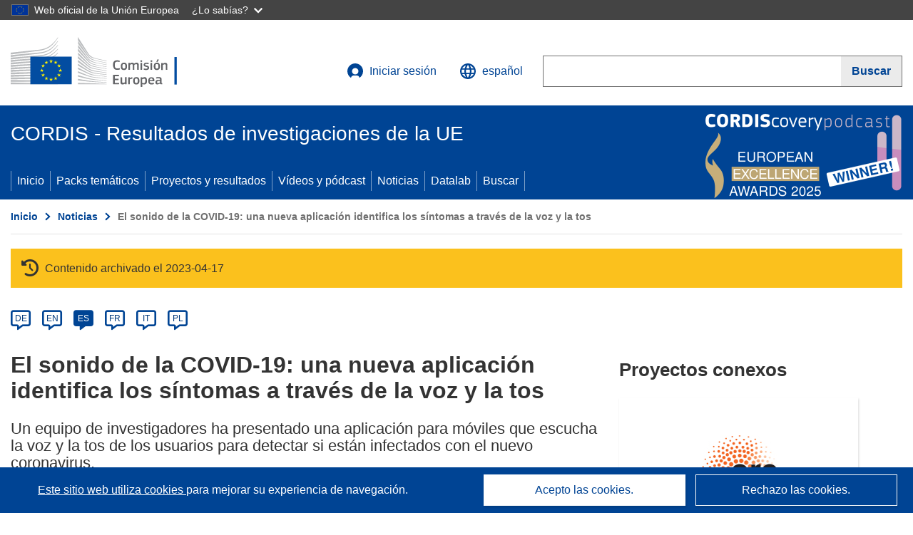

--- FILE ---
content_type: image/svg+xml
request_url: https://cordis.europa.eu/build/images/preset-ec/logo/negative/logo-ec--es.svg
body_size: 34372
content:
<svg
  width="290"
  height="72"
  viewBox="0 0 290 72"
  fill="none"
  xmlns="http://www.w3.org/2000/svg"
>
<path
    fill-rule="evenodd"
    clip-rule="evenodd"
    d="M0 24.5C0 24.5 39.8 19.3 41 19.1C42.7 18.8 44.3 18.5 45.7 18.1C48.9 17.2 51.9 15.9 54.5 14.1C57 12.4 59.4 9.9 61.7 7.2C63.2 5.5 64.7 3.2 66.2 1V0C64.5 2.6 62.8 4.8 61.1 6.7C58.8 9.3 56.4 11.4 53.9 13C51.4 14.6 48.5 15.9 45.4 16.7C44 17.1 42.5 17.3 40.8 17.6C39.7 17.8 38.6 17.9 37.5 18C37 18 0 21.9 0 21.9V24.5Z"
    fill="white"
  />
<mask
    id="mask0"
    style="mask-type:alpha"
    maskUnits="userSpaceOnUse"
    x="0"
    y="5"
    width="67"
    height="23"
  >
<path
      fill-rule="evenodd"
      clip-rule="evenodd"
      d="M0 5.1998H66.0999V27.9998H0V5.1998Z"
      fill="white"
    />
</mask>
<g mask="url(#mask0)">
<path
      fill-rule="evenodd"
      clip-rule="evenodd"
      d="M53.4 17.7998C50.9 19.1998 48 20.2998 44.8 20.8998C43.4 21.1998 42 21.3998 40.3 21.5998C39.3 21.6998 38.3 21.7998 37.3 21.8998C36.8 21.8998 36.2 21.9998 35.7 21.9998C23.5 23.1998 11.4 24.2998 0 25.3998V27.9998C11.4 26.5998 23.7 25.0998 35.9 23.6998C36.4 23.5998 37 23.5998 37.5 23.4998C38.5 23.3998 39.5 23.2998 40.5 23.0998C42.2 22.8998 43.8 22.5998 45.1 22.2998C48.4 21.5998 51.4 20.3998 54 18.7998C56.6 17.1998 58.8 15.0998 61.3 12.3998C62.8 10.6998 64.5 8.3998 66.1 6.1998V5.1998C64.2 7.6998 62.5 9.8998 60.7 11.6998C58.3 14.3998 55.9 16.3998 53.4 17.7998"
      fill="white"
    />
</g>
<mask
    id="mask1"
    style="mask-type:alpha"
    maskUnits="userSpaceOnUse"
    x="0"
    y="10"
    width="67"
    height="22"
  >
<path
      fill-rule="evenodd"
      clip-rule="evenodd"
      d="M0 10.9002H66.0999V31.5002H0V10.9002Z"
      fill="white"
    />
</mask>
<g mask="url(#mask1)">
<path
      fill-rule="evenodd"
      clip-rule="evenodd"
      d="M60.4 17.2002C58 19.4002 55.4 21.2002 52.9 22.5002C50.4 23.7002 47.6 24.6002 44.3 25.1002C42.9 25.3002 41.5 25.5002 39.8 25.7002L0 28.9002V31.5002L35.3 27.7002L39.9 27.2002C41.6 27.0002 43.1 26.8002 44.5 26.5002C47.9 25.9002 50.8 24.9002 53.4 23.6002C56.1 22.2002 58.7 20.0002 61.2 17.6002C62.9 16.0002 64.4 13.9002 66.1 11.8002V10.9002C64.1 13.4002 62.3 15.4002 60.4 17.2002"
      fill="white"
    />
</g>
<mask
    id="mask2"
    style="mask-type:alpha"
    maskUnits="userSpaceOnUse"
    x="0"
    y="21"
    width="67"
    height="18"
  >
<path
      fill-rule="evenodd"
      clip-rule="evenodd"
      d="M0 21.7001H66.1998V38.5001H0V21.7001Z"
      fill="white"
    />
</mask>
<g mask="url(#mask2)">
<path
      fill-rule="evenodd"
      clip-rule="evenodd"
      d="M50.8 30.6001C48.5 31.9001 46.8 32.7001 43.5 33.0001C41.5 33.2001 39.5 33.3001 37.5 33.4001C36.5 33.4001 35.6 33.5001 34.6 33.6001C28.6 33.9001 22.7 34.3001 16.7 34.7001L0 35.9001V38.5001L16.8 36.9001C22.2 36.4001 28.5 35.8001 34.7 35.3001L39.2 35.0001C40.9 34.9001 42.4 34.7001 43.7 34.5001C47.1 34.1001 50 33.4001 52.6 32.4001C55.4 31.4001 58 29.7001 60.6 27.8001C63 26.1001 66.2 22.7001 66.2 22.6001V21.7001C64.1 23.8001 62.8 25.0001 60.5 26.5001C57.6 28.5001 52.9 29.5001 50.8 30.6001"
      fill="white"
    />
</g>
<path
    fill-rule="evenodd"
    clip-rule="evenodd"
    d="M51.6006 35.6001C49.1006 36.3001 46.3006 36.8001 43.0006 37.1001C41.7006 37.2001 40.2006 37.3001 38.6006 37.4001L34.2006 37.6001C23.2006 38.1001 12.2006 38.7001 0.100586 39.3001V41.9001C11.7006 41.0001 23.0006 40.1001 34.4006 39.3001L38.8006 39.0001C40.5006 38.9001 41.9006 38.8001 43.3006 38.6001C46.7006 38.2001 49.6006 37.6001 52.1006 36.8001C54.9006 35.9001 57.7006 34.6001 60.3006 32.9001C62.2006 31.7001 64.2006 30.2001 66.2006 28.4001C64.0006 30.3001 61.9006 30.7001 59.8006 32.0001C57.1006 33.6001 54.4006 34.8001 51.6006 35.6001"
    fill="white"
  />
<path
    fill-rule="evenodd"
    clip-rule="evenodd"
    d="M51.2 39.9004C48.7 40.5004 45.9 40.9004 42.6 41.0994C41.3 41.2004 39.9 41.2994 38.2 41.2994L33.8 41.5004C22.7 41.9004 11.5 42.4004 0 42.9004V45.5004C11.4 44.7004 22.6 44.0004 33.9 43.2004L38.3 42.9004C40 42.7994 41.4 42.7004 42.7 42.5994C46.1 42.2994 48.9 41.7994 51.5 41.0994C54.4 40.2994 57.2 39.2004 59.9 37.7994C62 36.7004 64 35.4004 66.1 33.7994V32.7004C63.8 34.4004 61.6 35.7004 59.4 36.7994C56.8 38.2004 54 39.2004 51.2 39.9004"
    fill="white"
  />
<mask
    id="mask3"
    style="mask-type:alpha"
    maskUnits="userSpaceOnUse"
    x="0"
    y="38"
    width="67"
    height="11"
  >
<path
      fill-rule="evenodd"
      clip-rule="evenodd"
      d="M0 38.2006H66.1998V48.7996H0V38.2006Z"
      fill="white"
    />
</mask>
<g mask="url(#mask3)">
<path
      fill-rule="evenodd"
      clip-rule="evenodd"
      d="M50.8 44.0996C48.3 44.5996 45.5 44.9006 42.2 44.9996C40.9 45.0996 39.6 45.0996 37.9 45.2006L0 46.2006V48.7996L33.6 46.9996L38 46.7996C39.7 46.7006 41.1 46.5996 42.4 46.4996C45.8 46.2006 48.5 45.9006 51.1 45.2996C54 44.7006 56.9 43.7996 59.6 42.5996C61.8 41.7006 63.9 40.5996 66.2 39.2006V38.2006C63.8 39.5996 61.5 40.7006 59.2 41.5996C56.5 42.7996 53.7 43.5996 50.8 44.0996"
      fill="white"
    />
</g>
<path
    fill-rule="evenodd"
    clip-rule="evenodd"
    d="M50.5 48.2998C45.8 48.9008 41.1 48.9998 36.4 49.0998C35.3 49.0998 34.3 49.0998 33.2 49.1998L0 49.7998V52.4008L33.3 50.9998C34.4 50.9998 35.4 50.9008 36.5 50.9008C41.2 50.6998 46 50.4998 50.7 49.7998C53.7 49.2998 56.6 48.5998 59.2 47.6998C61.4 46.9998 63.7 45.9998 66 44.7998V43.7998C63.6 44.9008 61.1 45.9008 58.8 46.5998C56.3 47.2998 53.5 47.9998 50.5 48.2998"
    fill="white"
  />
<mask
    id="mask4"
    style="mask-type:alpha"
    maskUnits="userSpaceOnUse"
    x="0"
    y="49"
    width="67"
    height="7"
  >
<path
      fill-rule="evenodd"
      clip-rule="evenodd"
      d="M0 49.2006H66.1998V55.7996H0V49.2006Z"
      fill="white"
    />
</mask>
<g mask="url(#mask4)">
<path
      fill-rule="evenodd"
      clip-rule="evenodd"
      d="M50.3 52.5996C45.9 52.9996 41.5 52.9996 37.1 52.9996H33.1C22.1 52.9996 11.1 53.0996 0 53.2006V55.7996C10.6 55.4006 21.9 55.0996 33.2 54.7006C34.5 54.7006 35.9 54.5996 37.2 54.5996C41.5 54.4996 46 54.4006 50.4 53.9006C53.5 53.5996 56.3 53.0996 59 52.4006C61.3 51.7996 63.7 50.9996 66.2 50.0996V49.2006C63.7 50.0996 61.2 50.7996 58.8 51.4006C56.1 51.9996 53.3 52.4006 50.3 52.5996"
      fill="white"
    />
</g>
<path
    fill-rule="evenodd"
    clip-rule="evenodd"
    d="M50.1 56.7998C48.3 56.9008 46.3 56.9008 44.1 56.9008H41.6L33 56.7998C27.1 56.7998 21.3 56.6998 15.8 56.6998L0 56.7998V59.4008L15.9 58.9998C21.4 58.9008 27.2 58.6998 33 58.5998L41.6 58.4998C44 58.4998 47.1 58.4008 50.2 58.1998C53.3 57.9998 56.1 57.6998 58.8 57.2998C61.2 56.9008 63.7 56.4008 66.2 55.7998V54.9008C63.7 55.4998 61.1 55.9998 58.7 56.2998C55.9 56.4998 53.2 56.6998 50.1 56.7998"
    fill="white"
  />
<path
    fill-rule="evenodd"
    clip-rule="evenodd"
    d="M41.5 60.9004L32.9 60.7994C22 60.5994 11.1 60.4004 0 60.2004V62.7994C10.6 62.7004 21.8 62.5994 32.9 62.5004L41.5 62.4004C44.4 62.4004 47.2 62.2994 50.1 62.2004C56 62.0004 61.2 61.5994 66.2 60.9004V60.0004C61.3 60.5004 56 60.7994 50.1 60.9004H41.5"
    fill="white"
  />
<path
    fill-rule="evenodd"
    clip-rule="evenodd"
    d="M66.1 65.5L0 63.8V66.4H66.1V65.5Z"
    fill="white"
  />
<path
    fill-rule="evenodd"
    clip-rule="evenodd"
    d="M60.2 22C57.7 24 55.7 25.5 52.7 26.7C50 27.8 47.1 28.2 43.9 28.7C41.8 29 39.6 29.4 37.5 29.6C36.6 29.7 35.8 29.7 34.9 29.8L0 32.3V34.9L34.9 31.5L39.4 31.1C41.1 30.9 42.6 30.8 44 30.5C47.4 30 50.3 29.1 52.9 27.9C55.6 26.7 58.4 24.7 60.9 22.6C62.6 21.1 64.3 19.3 66.1 17.3V16.4C63.9 18.6 62.1 20.5 60.2 22"
    fill="white"
  />
<path
    fill-rule="evenodd"
    clip-rule="evenodd"
    d="M94.2002 0C94.2002 0 106.1 18.9 108.3 22.4C110.5 25.9 113 28.6 121.8 30.5C130.6 32.4 134.4 33.2 134.4 33.2V33.9C134.4 33.9 128.8 32.7 121.6 31.1C114.4 29.5 111.5 29 108.2 24.4C105.5 20.6 94.2002 4.5 94.2002 4.5V0Z"
    fill="white"
  />
<path
    fill-rule="evenodd"
    clip-rule="evenodd"
    d="M94.2002 21.6001C94.2002 21.6001 105 32.9001 108.2 36.2001C111.5 39.7001 115.8 40.9001 121.7 42.0001C127.3 43.0001 134.4 44.2001 134.4 44.2001V44.8001C134.4 44.8001 127.7 43.7001 121.7 42.7001C115.8 41.7001 111.6 41.1001 108.2 38.0001C105.2 35.2001 94.3002 25.0001 94.3002 25.0001L94.2002 21.6001Z"
    fill="white"
  />
<path
    fill-rule="evenodd"
    clip-rule="evenodd"
    d="M94.2002 26.7998C94.2002 26.7998 104.5 36.3998 108.2 39.5998C111.6 42.5998 114.3 43.4998 121.7 44.9008C129.1 46.1998 134.4 46.9998 134.4 46.9998V47.6998C134.4 47.6998 127.7 46.5998 121.7 45.5998C115.7 44.5998 111.8 44.2998 108.2 41.2998C104 37.9008 94.2002 29.8998 94.2002 29.8998V26.7998Z"
    fill="white"
  />
<path
    fill-rule="evenodd"
    clip-rule="evenodd"
    d="M94.2002 32.2002C94.2002 32.2002 106 41.5002 108.2 43.2002C110.4 44.8002 113.3 46.7002 121.7 48.0002C130.1 49.2002 134.4 49.8002 134.4 49.8002V50.5002C134.4 50.5002 126.8 49.4002 121.7 48.8002C116.6 48.2002 112.7 47.9002 108.2 44.9002C103.8 42.0002 94.2002 35.2002 94.2002 35.2002V32.2002Z"
    fill="white"
  />
<path
    fill-rule="evenodd"
    clip-rule="evenodd"
    d="M94.2002 37.4004C94.2002 37.4004 106 45.2994 108.2 46.5004C110.4 47.7004 113.1 49.7994 121.7 50.9004C130.3 52.0004 134.4 52.5004 134.4 52.5004V53.2004C134.4 53.2004 127.3 52.4004 121.7 51.7994C116.1 51.2004 112.3 50.4004 108.2 48.0994C104.1 45.7994 94.2002 40.0994 94.2002 40.0994V37.4004Z"
    fill="white"
  />
<path
    fill-rule="evenodd"
    clip-rule="evenodd"
    d="M94.2002 42.7002C94.2002 42.7002 104.6 48.4002 108.2 50.0992C112.1 52.0992 115.5 53.0002 121.7 53.8002C127.8 54.5002 134.4 55.2002 134.4 55.2002V55.8002C134.4 55.8002 128.3 55.0992 121.7 54.5002C115.2 53.9002 112.9 53.5992 108.2 51.5002C104 49.5992 94.2002 45.0992 94.2002 45.0992V42.7002Z"
    fill="white"
  />
<path
    fill-rule="evenodd"
    clip-rule="evenodd"
    d="M94.2006 48C94.2006 48 102.401 51.5 108.201 53.8C113.901 56.1 118.201 56.3 121.701 56.6C123.201 56.8 134.301 57.9 134.301 57.9V58.5C134.301 58.5 127.701 58 121.601 57.4C115.601 56.9 113.001 56.6 108.101 55C103.201 53.4 94.1006 50.2 94.1006 50.2L94.2006 48Z"
    fill="white"
  />
<path
    fill-rule="evenodd"
    clip-rule="evenodd"
    d="M94.2002 53.4004C94.2002 53.4004 102.5 56.0004 108.2 57.5004C113.9 59.0004 119.1 59.5994 121.7 59.7994C124.3 60.0004 134.4 60.7994 134.4 60.7994V61.4004C134.4 61.4004 128.7 61.0004 121.7 60.5004C116 60.0994 111.5 59.7004 108.2 58.9004C104.5 58.0994 94.2002 55.5994 94.2002 55.5994V53.4004Z"
    fill="white"
  />
<path
    fill-rule="evenodd"
    clip-rule="evenodd"
    d="M94.2002 58.7002C94.2002 58.7002 101 59.9002 108.2 61.0992C113.6 62.0002 120.9 62.5992 121.7 62.5992C122.5 62.5992 134.4 63.5002 134.4 63.5002V64.0992C134.4 64.0992 126.8 63.7002 121.7 63.4002C116.4 63.0992 111.2 62.8002 108.2 62.5002C101.5 61.8002 94.2002 60.9002 94.2002 60.9002V58.7002Z"
    fill="white"
  />
<path
    fill-rule="evenodd"
    clip-rule="evenodd"
    d="M94.2002 64.2998C94.2002 64.2998 104.9 64.6998 108.2 64.7998C111.5 64.9008 134.4 65.7998 134.4 65.7998V66.4008H94.2002V64.2998Z"
    fill="white"
  />
<path
    fill-rule="evenodd"
    clip-rule="evenodd"
    d="M121.7 33.3999C112 31.2999 109.8 27.7999 108.2 25.5999C106.6 23.3999 94.2998 5.3999 94.2998 5.3999V9.4999C94.7998 10.0999 105.3 23.8999 108.3 27.6999C111.6 31.9999 116.8 32.9999 121.8 33.9999C126.8 35.0999 134.5 36.5999 134.5 36.5999V35.9999C134.4 35.9999 124.2 33.9999 121.7 33.3999"
    fill="white"
  />
<path
    fill-rule="evenodd"
    clip-rule="evenodd"
    d="M121.7 36.2998C113.7 34.6998 110.5 32.1998 108.2 29.1998C105.9 26.0998 94.2998 10.8998 94.2998 10.8998V14.6998C94.7998 15.2998 105.4 27.7998 108.2 31.0998C111.5 34.8998 116.1 35.8998 121.7 36.8998C127.3 37.9008 134.4 39.2998 134.4 39.2998V38.6998C134.4 38.6998 126.3 37.1998 121.7 36.2998"
    fill="white"
  />
<path
    fill-rule="evenodd"
    clip-rule="evenodd"
    d="M121.7 39.2002C113.4 37.5992 111.7 36.3002 108.2 32.4002C106 30.0002 94.7002 16.7002 94.2002 16.1002V19.6002C94.2002 19.6002 104.7 30.8002 108.1 34.2002C112.5 38.5992 116.7 38.9002 121.6 39.8002C126.5 40.7002 134.3 42.0992 134.3 42.0992V41.5002C134.4 41.5002 125 39.9002 121.7 39.2002"
    fill="white"
  />
<mask
    id="mask5"
    style="mask-type:alpha"
    maskUnits="userSpaceOnUse"
    x="0"
    y="0"
    width="233"
    height="70"
  >
<path
      fill-rule="evenodd"
      clip-rule="evenodd"
      d="M0 70H232.5V0H0V70Z"
      fill="white"
    />
</mask>
<g mask="url(#mask5)">
<path
      fill-rule="evenodd"
      clip-rule="evenodd"
      d="M27.5 66.3H85.4V27.6H27.5V66.3Z"
      fill="#004494"
      stroke="white"
      stroke-width="2"
    />
<path
      fill-rule="evenodd"
      clip-rule="evenodd"
      d="M57.1004 33.1001H59.1004L57.5004 34.4001L58.1004 36.4001L56.5004 35.2001L54.9004 36.4001L55.5004 34.4001L53.9004 33.1001H55.9004L56.5004 31.1001L57.1004 33.1001Z"
      fill="#FFF100"
    />
<path
      fill-rule="evenodd"
      clip-rule="evenodd"
      d="M57.1004 58.9004H59.1004L57.5004 60.0994L58.1004 62.0004L56.5004 60.7994L54.9004 62.0004L55.5004 60.0994L53.9004 58.9004H55.9004L56.5004 57.0004L57.1004 58.9004Z"
      fill="#FFF100"
    />
<path
      fill-rule="evenodd"
      clip-rule="evenodd"
      d="M63.4998 57.2002H65.4998L63.8998 58.4002L64.4998 60.3002L62.8998 59.0992L61.2998 60.3002L61.8998 58.4002L60.2998 57.2002H62.2998L62.8998 55.3002L63.4998 57.2002Z"
      fill="#FFF100"
    />
<path
      fill-rule="evenodd"
      clip-rule="evenodd"
      d="M63.5004 34.7998H65.5004L63.9004 35.9998L64.5004 37.9008L62.9004 36.6998L61.3004 37.9998L62.0004 35.9998L60.4004 34.7998H62.4004L63.0004 32.8998L63.5004 34.7998Z"
      fill="#FFF100"
    />
<path
      fill-rule="evenodd"
      clip-rule="evenodd"
      d="M68.2996 39.5996H70.2996L68.6996 40.7996L69.2996 42.7006L67.6996 41.4996L66.0996 42.7006L66.6996 40.7996L65.0996 39.5996H67.0996L67.6996 37.7006L68.2996 39.5996Z"
      fill="#FFF100"
    />
<path
      fill-rule="evenodd"
      clip-rule="evenodd"
      d="M68.2996 52.5996H70.2996L68.6996 53.7996L69.2996 55.7006L67.6996 54.4996L66.0996 55.7006L66.6996 53.7996L65.0996 52.5996H67.0996L67.6996 50.7006L68.2996 52.5996Z"
      fill="#FFF100"
    />
<path
      fill-rule="evenodd"
      clip-rule="evenodd"
      d="M70.0998 46H72.0998L70.4998 47.2L71.0998 49.1L69.4998 47.9L67.8998 49.1L68.4998 47.2L66.7998 46H68.7998L69.3998 44.1L70.0998 46Z"
      fill="#FFF100"
    />
<path
      fill-rule="evenodd"
      clip-rule="evenodd"
      d="M50.4998 34.7998H52.4998L50.8998 35.9998L51.4998 37.9008L49.9998 36.7998L48.2998 37.9998L48.8998 36.0998L47.2998 34.8998H49.2998L49.9998 32.9998L50.4998 34.7998Z"
      fill="#FFF100"
    />
<path
      fill-rule="evenodd"
      clip-rule="evenodd"
      d="M45.9002 39.5996H47.9002L46.3002 40.7996L46.9002 42.7006L45.3002 41.4996L43.7002 42.7006L44.3002 40.7996L42.7002 39.5996H44.7002L45.3002 37.7006L45.9002 39.5996Z"
      fill="#FFF100"
    />
<path
      fill-rule="evenodd"
      clip-rule="evenodd"
      d="M44.2 46H46.2L44.6 47.2L45.2 49.1L43.6 47.9L42 49.1L42.6 47.2L41 46H43L43.6 44.1L44.2 46Z"
      fill="#FFF100"
    />
<path
      fill-rule="evenodd"
      clip-rule="evenodd"
      d="M45.9002 52.5996H47.9002L46.3002 53.7996L46.9002 55.7006L45.3002 54.4996L43.7002 55.7006L44.3002 53.7996L42.7002 52.5996H44.7002L45.3002 50.7006L45.9002 52.5996Z"
      fill="#FFF100"
    />
<path
      fill-rule="evenodd"
      clip-rule="evenodd"
      d="M50.6004 57.2998H52.6004L51.0004 58.4998L51.6004 60.4008L50.0004 59.1998L48.4004 60.4008L49.0004 58.4998L47.4004 57.2998H49.4004L50.0004 55.4008L50.6004 57.2998Z"
      fill="#FFF100"
    />
<path
      fill-rule="evenodd"
      clip-rule="evenodd"
      d="M143.2 39.5C143.2 38.6 143.3 37.8 143.4 37C143.5 36.2 143.8 35.4 144.2 34.8C144.6 34.2 145.1 33.6 145.8 33.2C146.5 32.8 147.4 32.6 148.599 32.6H149.4C149.7 32.6 150 32.7 150.4 32.7C150.7 32.7 151.099 32.8 151.4 32.9L152.3 33.2C152.5 33.3 152.599 33.3 152.599 33.4C152.599 33.5 152.7 33.6 152.7 33.8L152.5 34.6C152.5 34.7 152.4 34.8 152.4 34.9C152.3 35 152.2 35 152 34.9C151.5 34.8 151 34.8 150.4 34.7C149.8 34.6 149.3 34.6 148.8 34.6C148.099 34.6 147.599 34.7 147.2 35C146.8 35.3 146.5 35.6 146.2 36C146 36.4 145.8 37 145.8 37.5C145.8 38 145.7 38.7 145.7 39.4C145.7 40.1 145.7 40.7 145.8 41.2C145.9 41.8 146 42.3 146.3 42.7C146.5 43.1 146.8 43.5 147.3 43.7C147.7 43.9 148.2 44.1 148.9 44.1C149.5 44.1 150 44.1 150.5 44C151 43.9 151.5 43.9 152.099 43.8H152.5C152.599 43.9 152.599 43.9 152.7 44.1L152.9 44.9C153 45.2 152.9 45.4 152.599 45.5C152.4 45.6 152.099 45.7 151.7 45.8C151.4 45.9 151 45.9 150.7 46C150.4 46.1 150 46.1 149.7 46.1H148.8C147.7 46.1 146.8 45.9 146.099 45.5C145.4 45.1 144.8 44.6 144.5 44C144.1 43.4 143.8 42.7 143.7 41.9C143.3 41.2 143.2 40.4 143.2 39.5"
      fill="white"
    />
<path
      fill-rule="evenodd"
      clip-rule="evenodd"
      d="M160.599 41.0996C160.599 40.5996 160.599 40.0996 160.499 39.7006C160.4 39.2996 160.299 38.9996 160.2 38.7006C159.999 38.4006 159.799 38.2006 159.499 38.0996C159.2 37.9996 158.9 37.9006 158.4 37.9006C157.999 37.9006 157.599 37.9996 157.4 38.0996C157.2 38.2006 156.9 38.4006 156.799 38.7006C156.599 38.9996 156.499 39.2996 156.499 39.7006C156.4 40.0996 156.4 40.5996 156.4 41.0996C156.4 41.5996 156.4 42.0996 156.499 42.4996C156.599 42.9006 156.7 43.2006 156.799 43.4996C156.9 43.7996 157.2 43.9996 157.4 44.0996C157.599 44.2006 157.999 44.2996 158.4 44.2996C158.9 44.2996 159.2 44.2006 159.499 44.0996C159.799 43.9996 159.999 43.7996 160.2 43.4996C160.4 43.2006 160.499 42.9006 160.499 42.4996C160.499 42.0996 160.599 41.7006 160.599 41.0996M162.9 40.9996C162.9 41.5996 162.9 42.2006 162.799 42.7996C162.7 43.4006 162.499 43.9996 162.2 44.4996C161.9 44.9996 161.499 45.4006 160.9 45.7996C160.299 46.0996 159.499 46.2996 158.499 46.2996C157.499 46.2996 156.7 46.0996 156.099 45.7996C155.499 45.4996 155.099 45.0996 154.799 44.4996C154.499 43.9996 154.299 43.4006 154.299 42.7996C154.2 42.2006 154.2 41.5996 154.2 40.9996C154.2 40.4996 154.2 39.9996 154.299 39.4006C154.4 38.7996 154.599 38.2996 154.9 37.7996C155.2 37.2996 155.599 36.8996 156.2 36.4996C156.799 36.2006 157.499 35.9996 158.499 35.9996C159.499 35.9996 160.299 36.0996 160.799 36.3996C161.4 36.7006 161.799 37.0996 162.099 37.5996C162.4 38.0996 162.599 38.5996 162.7 39.2006C162.799 39.7996 162.9 40.4006 162.9 40.9996"
      fill="white"
    />
<path
      fill-rule="evenodd"
      clip-rule="evenodd"
      d="M179.2 46C179.2 46.1 179.099 46.1 178.9 46.1H177.5C177.2 46.1 177.099 46 177.099 45.7V40C177.099 39.3 177 38.7 176.8 38.5C176.599 38.2 176.2 38.1 175.7 38.1C175.5 38.1 175.3 38.1 175.099 38.2C174.9 38.3 174.599 38.3 174.4 38.4C174.2 38.5 173.9 38.6 173.7 38.7C173.5 38.8 173.3 38.9 173.099 39V39.4V40V45.7C173.099 45.8 173.099 45.9 173 46C172.9 46.1 172.8 46.1 172.7 46.1H171.2C171 46.1 170.9 46 170.9 45.7V39.9C170.9 39.3 170.8 38.8 170.599 38.5C170.4 38.2 170.099 38.1 169.599 38.1C169.4 38.1 169.2 38.1 169 38.2C168.8 38.3 168.599 38.3 168.3 38.4C168.099 38.5 167.8 38.6 167.599 38.7C167.4 38.8 167.2 38.9 167 39V45.7C167 46 166.9 46.1 166.599 46.1H165.2C165 46.1 164.8 46 164.8 45.7V36.6C164.8 36.3 164.9 36.2 165.2 36.2H166.599C166.9 36.2 167 36.3 167 36.6V37.2C167.2 37.1 167.4 36.9 167.599 36.8C167.8 36.7 168.099 36.5 168.3 36.4C168.5 36.3 168.8 36.2 169.099 36.1C169.4 36 169.599 36 169.9 36C170.5 36 171 36.1 171.5 36.3C172 36.5 172.4 36.9 172.7 37.4C173.2 37 173.8 36.7 174.4 36.4C175 36.1 175.599 36 176.3 36C177 36 177.5 36.1 177.9 36.3C178.3 36.5 178.599 36.8 178.8 37.1C179 37.4 179.099 37.8 179.2 38.3C179.3 38.8 179.3 39.2 179.3 39.7V45.6C179.2 45.8 179.2 45.9 179.2 46"
      fill="white"
    />
<path
      fill-rule="evenodd"
      clip-rule="evenodd"
      d="M183.901 45.7002C183.901 45.8002 183.901 45.9002 183.8 46.0002C183.8 46.0992 183.701 46.0992 183.501 46.0992H182.1C181.8 46.0992 181.701 46.0002 181.701 45.7002V36.6002C181.701 36.3002 181.8 36.2002 182.1 36.2002H183.501C183.6 36.2002 183.701 36.2002 183.8 36.3002C183.8 36.4002 183.901 36.5002 183.901 36.6002V45.7002ZM184.001 33.6002V34.1002C184.001 34.2002 183.901 34.4002 183.8 34.5002C183.701 34.6002 183.6 34.7002 183.401 34.8002C183.201 34.9002 183.001 34.9002 182.8 34.9002C182.501 34.9002 182.3 34.9002 182.201 34.8002C182.001 34.7002 181.901 34.6002 181.8 34.5002C181.701 34.4002 181.701 34.3002 181.6 34.1002V33.7002C181.6 33.4002 181.701 33.1002 181.8 32.9002C182.001 32.7002 182.3 32.6002 182.8 32.6002C183.3 32.6002 183.6 32.7002 183.8 32.9002C183.901 33.0002 184.001 33.3002 184.001 33.6002V33.6002Z"
      fill="white"
    />
<path
      fill-rule="evenodd"
      clip-rule="evenodd"
      d="M193.7 43.0996C193.7 43.7006 193.599 44.2006 193.4 44.5996C193.2 44.9996 192.9 45.2996 192.5 45.5996C192.099 45.7996 191.7 45.9996 191.2 46.0996C190.7 46.2006 190.2 46.2996 189.7 46.2996C189.2 46.2996 188.599 46.2996 188.099 46.2006C187.5 46.0996 187 45.9996 186.599 45.9006C186.4 45.7996 186.3 45.7006 186.2 45.5996C186.099 45.4996 186.099 45.4006 186.2 45.2006L186.3 44.4996C186.3 44.2996 186.4 44.2006 186.5 44.2006H186.9C187.099 44.2006 187.4 44.2996 187.599 44.2996C187.9 44.2996 188.099 44.2996 188.4 44.4006C188.7 44.4006 188.9 44.4006 189.099 44.4996C189.3 44.5996 189.5 44.4996 189.7 44.4996C190.3 44.4996 190.8 44.4006 191.099 44.2006C191.4 43.9996 191.5 43.7006 191.5 43.2996C191.5 43.0996 191.5 42.9006 191.4 42.7006C191.3 42.4996 191.3 42.4006 191.2 42.2996C191.099 42.2006 190.9 42.0996 190.7 42.0996C190.5 41.9996 190.2 41.9996 189.9 41.9006C189.4 41.7996 188.9 41.7006 188.5 41.5996C188.099 41.4996 187.7 41.2996 187.3 41.0996C187 40.9006 186.7 40.5996 186.5 40.2996C186.3 39.9996 186.2 39.4996 186.2 38.9996C186.2 37.9996 186.5 37.2996 187.2 36.7006C187.9 36.2006 188.8 35.8996 189.9 35.8996H190.599C190.9 35.8996 191.099 35.8996 191.4 35.9996C191.7 36.0996 191.9 36.0996 192.2 36.0996C192.5 36.0996 192.7 36.2006 192.9 36.2996C193.2 36.3996 193.4 36.5996 193.3 36.8996L193.099 37.5996C193.099 37.7006 193 37.7996 192.9 37.9006H192.5C192.099 37.7996 191.599 37.7996 191.099 37.7006C190.599 37.7006 190.099 37.5996 189.8 37.5996C189.2 37.5996 188.7 37.7006 188.5 37.9006C188.3 38.0996 188.2 38.4006 188.2 38.7996C188.2 39.2006 188.3 39.4006 188.599 39.5996C188.9 39.7996 189.3 39.7996 189.9 39.9006C190.4 39.9996 190.8 40.0996 191.3 40.2006C191.7 40.2996 192.099 40.4996 192.5 40.7006C192.9 40.9006 193.099 41.2006 193.3 41.5996C193.599 41.9996 193.7 42.4996 193.7 43.0996"
      fill="white"
    />
<path
      fill-rule="evenodd"
      clip-rule="evenodd"
      d="M198 45.7002C198 45.8002 198 45.9002 197.9 46.0002C197.8 46.0992 197.8 46.0992 197.6 46.0992H196.2C195.9 46.0992 195.8 46.0002 195.8 45.7002V36.6002C195.8 36.3002 195.9 36.2002 196.2 36.2002H197.6C197.7 36.2002 197.8 36.2002 197.9 36.3002C198 36.4002 198 36.5002 198 36.6002V45.7002ZM198.2 33.6002V34.1002C198.2 34.3002 198.1 34.4002 198 34.5002C197.9 34.6002 197.8 34.7002 197.6 34.8002C197.4 34.9002 197.2 34.9002 197 34.9002C196.7 34.9002 196.5 34.9002 196.4 34.8002C196.2 34.7002 196.1 34.6002 196 34.5002C195.9 34.4002 195.9 34.3002 195.8 34.1002V33.7002C195.8 33.4002 195.9 33.1002 196 32.9002C196.2 32.7002 196.5 32.6002 197 32.6002C197.5 32.6002 197.8 32.7002 198 32.9002C198.1 33.0002 198.2 33.3002 198.2 33.6002V33.6002Z"
      fill="white"
    />
<path
      fill-rule="evenodd"
      clip-rule="evenodd"
      d="M207.2 31.7998C207.4 31.8998 207.4 32.0998 207.3 32.1998L205.3 34.9998C205.2 35.0998 205.099 35.1998 204.9 35.0998L204.099 34.6998C204 34.5998 203.9 34.4998 204 34.2998L205.599 31.1998C205.7 30.9998 205.8 30.9998 206 31.0998L207.2 31.7998ZM206.8 41.0998C206.8 40.5998 206.8 40.0998 206.7 39.6998C206.599 39.2998 206.5 38.9998 206.4 38.6998C206.2 38.4008 206 38.1998 205.7 38.0998C205.4 37.9998 205.099 37.9008 204.599 37.9008C204.2 37.9008 203.8 37.9998 203.599 38.0998C203.4 38.1998 203.099 38.4008 203 38.6998C202.8 38.9998 202.7 39.2998 202.7 39.6998C202.599 40.0998 202.599 40.5998 202.599 41.0998C202.599 41.5998 202.599 42.0998 202.7 42.4998C202.8 42.9008 202.9 43.1998 203 43.4998C203.099 43.7998 203.4 43.9998 203.599 44.0998C203.8 44.1998 204.2 44.2998 204.599 44.2998C205.099 44.2998 205.4 44.1998 205.7 44.0998C206 43.9998 206.2 43.7998 206.4 43.4998C206.599 43.1998 206.7 42.9008 206.7 42.4998C206.8 42.0998 206.8 41.6998 206.8 41.0998V41.0998ZM209 40.9998C209 41.5998 209 42.1998 208.9 42.7998C208.8 43.4008 208.599 43.9998 208.3 44.4998C208 44.9998 207.599 45.4008 207 45.7998C206.4 46.0998 205.599 46.2998 204.599 46.2998C203.599 46.2998 202.8 46.0998 202.2 45.7998C201.599 45.4998 201.2 45.0998 200.9 44.4998C200.599 43.9998 200.4 43.4008 200.4 42.7998C200.3 42.1998 200.3 41.5998 200.3 40.9998C200.3 40.4998 200.3 39.9998 200.4 39.4008C200.5 38.7998 200.7 38.2998 201 37.7998C201.3 37.2998 201.7 36.8998 202.3 36.4998C202.9 36.1998 203.599 35.9998 204.599 35.9998C205.599 35.9998 206.4 36.0998 206.9 36.3998C207.5 36.6998 207.9 37.0998 208.2 37.5998C208.5 38.0998 208.7 38.5998 208.8 39.1998C209 39.7998 209 40.4008 209 40.9998V40.9998Z"
      fill="white"
    />
<path
      fill-rule="evenodd"
      clip-rule="evenodd"
      d="M219.401 46C219.3 46.1 219.201 46.1 219.1 46.1H217.6C217.3 46.1 217.201 46 217.201 45.7V40.1C217.201 39.5 217.1 39 216.901 38.7C216.701 38.3 216.3 38.2 215.701 38.2C215.501 38.2 215.3 38.2 215.001 38.3C214.701 38.4 214.501 38.5 214.201 38.6C213.901 38.7 213.701 38.8 213.501 38.9C213.3 39 213.1 39.1 213.001 39.2V45.9C213.001 46.2 212.901 46.3 212.6 46.3H211.201C210.901 46.3 210.8 46.2 210.8 45.9V36.8C210.8 36.5 210.901 36.4 211.201 36.4H212.6C212.901 36.4 213.001 36.5 213.001 36.8V37.4C213.201 37.3 213.401 37.1 213.701 37C214.001 36.9 214.201 36.7 214.501 36.6C214.8 36.5 215.1 36.4 215.401 36.3C215.701 36.2 216.001 36.2 216.3 36.2C217.001 36.2 217.501 36.3 217.901 36.5C218.3 36.7 218.6 37 218.8 37.3C219.001 37.6 219.1 38.1 219.201 38.5C219.3 39 219.3 39.4 219.3 40V45.8C219.501 45.8 219.501 45.9 219.401 46"
      fill="white"
    />
<path
      fill-rule="evenodd"
      clip-rule="evenodd"
      d="M143.4 53.4004C143.4 53.0994 143.5 53.0004 143.8 53.0004H151.2C151.5 53.0004 151.6 53.0994 151.6 53.4004V54.5994C151.6 54.7994 151.5 55.0004 151.2 55.0004H145.7V58.5004H150.6C150.9 58.5004 151 58.5994 151 58.9004V60.0994C151 60.2994 150.9 60.5004 150.6 60.5004H145.7V64.5004H151.3C151.5 64.5004 151.7 64.5994 151.7 64.9004V66.0004C151.7 66.2004 151.6 66.4004 151.3 66.4004H143.8C143.5 66.4004 143.4 66.2994 143.4 66.0004V53.4004Z"
      fill="white"
    />
<path
      fill-rule="evenodd"
      clip-rule="evenodd"
      d="M161.8 66.4004H160.401C160.3 66.4004 160.2 66.4004 160.1 66.2994C160 66.2004 160 66.0994 160 66.0004V65.4004C159.8 65.5004 159.6 65.7004 159.3 65.7994C159 65.9004 158.8 66.0994 158.5 66.2004C158.2 66.2994 157.901 66.4004 157.6 66.5004C157.3 66.5994 157 66.5994 156.7 66.5994C156 66.5994 155.5 66.5004 155.1 66.2994C154.7 66.0994 154.401 65.9004 154.2 65.5004C154 65.2004 153.901 64.7994 153.8 64.2994C153.7 63.7994 153.7 63.4004 153.7 62.7994V56.9004C153.7 56.5994 153.8 56.5004 154.1 56.5004H155.6C155.8 56.5004 156 56.5994 156 56.9004V62.5004C156 62.7994 156 63.0994 156.1 63.2994C156.1 63.5004 156.2 63.7004 156.3 63.9004C156.401 64.0994 156.6 64.2004 156.7 64.2994C156.8 64.4004 157.1 64.4004 157.401 64.4004C157.6 64.4004 157.8 64.4004 158.1 64.2994C158.401 64.2004 158.6 64.0994 158.901 64.0004C159.2 63.9004 159.401 63.7994 159.6 63.7004C159.8 63.5994 160 63.5004 160.1 63.4004V56.7004C160.1 56.5994 160.1 56.5004 160.2 56.4004C160.3 56.2994 160.401 56.2994 160.5 56.2994H161.901C162.2 56.2994 162.3 56.4004 162.3 56.7004V66.0004C162.2 66.2004 162.1 66.4004 161.8 66.4004"
      fill="white"
    />
<path
      fill-rule="evenodd"
      clip-rule="evenodd"
      d="M166.901 66C166.901 66.3 166.8 66.4 166.501 66.4H165.001C164.701 66.4 164.6 66.3 164.6 66V56.9C164.6 56.6 164.701 56.5 165.001 56.5H166.401C166.701 56.5 166.8 56.6 166.8 56.9V57.8C166.901 57.7 167.1 57.5 167.401 57.4C167.6 57.2 167.901 57.1 168.201 57C168.501 56.9 168.8 56.8 169.001 56.6C169.3 56.5 169.501 56.4 169.8 56.4H170.1C170.201 56.4 170.201 56.5 170.3 56.7L170.401 58V58.3C170.401 58.4 170.3 58.4 170.001 58.5C169.701 58.6 169.401 58.6 169.1 58.7C168.8 58.8 168.501 58.9 168.201 58.9C167.901 59 167.6 59.1 167.401 59.2C167.1 59.3 166.901 59.4 166.8 59.4L166.901 66Z"
      fill="white"
    />
<path
      fill-rule="evenodd"
      clip-rule="evenodd"
      d="M177.9 61.4004C177.9 60.9004 177.9 60.4004 177.799 60.0004C177.7 59.5994 177.599 59.2994 177.5 59.0004C177.299 58.7004 177.099 58.5004 176.799 58.4004C176.5 58.2994 176.2 58.2004 175.7 58.2004C175.299 58.2004 174.9 58.2994 174.7 58.4004C174.5 58.5004 174.2 58.7004 174.099 59.0004C173.9 59.2994 173.799 59.5994 173.799 60.0004C173.7 60.4004 173.7 60.9004 173.7 61.4004C173.7 61.9004 173.7 62.4004 173.799 62.7994C173.9 63.2004 174 63.5004 174.099 63.7994C174.2 64.0994 174.5 64.2994 174.7 64.4004C174.9 64.5004 175.299 64.5994 175.7 64.5994C176.2 64.5994 176.5 64.5004 176.799 64.4004C177.099 64.2994 177.299 64.0994 177.5 63.7994C177.7 63.5004 177.799 63.2004 177.799 62.7994C177.9 62.4004 177.9 62.0004 177.9 61.4004M180.2 61.2994C180.2 61.9004 180.2 62.5004 180.099 63.0994C180 63.7004 179.799 64.2994 179.5 64.7994C179.2 65.2994 178.799 65.7004 178.2 66.0994C177.599 66.4004 176.799 66.5994 175.799 66.5994C174.799 66.5994 174 66.4004 173.4 66.0994C172.799 65.7994 172.4 65.4004 172.099 64.7994C171.799 64.2994 171.599 63.7004 171.599 63.0994C171.5 62.5004 171.5 61.9004 171.5 61.2994C171.5 60.7994 171.5 60.2994 171.599 59.7004C171.7 59.0994 171.9 58.5994 172.2 58.0994C172.5 57.5994 172.9 57.2004 173.5 56.7994C174.099 56.5004 174.799 56.2994 175.799 56.2994C176.799 56.2994 177.599 56.4004 178.099 56.7004C178.7 57.0004 179.099 57.4004 179.4 57.9004C179.7 58.4004 179.9 58.9004 180 59.5004C180.099 60.0994 180.2 60.7004 180.2 61.2994"
      fill="white"
    />
<path
      fill-rule="evenodd"
      clip-rule="evenodd"
      d="M188.5 61.4004C188.5 60.7994 188.5 60.2004 188.4 59.9004C188.3 59.5994 188.2 59.2004 188.1 59.0004C188 58.7994 187.8 58.5994 187.6 58.5994C187.4 58.5004 187.2 58.5004 186.9 58.5004C186.7 58.5004 186.5 58.5004 186.2 58.5994C185.9 58.7004 185.7 58.7004 185.4 58.7994C185.2 58.9004 184.9 59.0004 184.7 59.0994C184.5 59.2004 184.3 59.2994 184.1 59.4004V64.4004C184.6 64.5004 185 64.5994 185.3 64.7004C185.6 64.7994 186 64.7994 186.4 64.7994C186.8 64.7994 187.1 64.7004 187.3 64.5994C187.5 64.5004 187.7 64.2994 187.9 64.0994C188.1 63.7994 188.2 63.5004 188.2 63.0994C188.5 62.5004 188.5 62.0004 188.5 61.4004M190.8 61.4004C190.8 62.2004 190.7 62.9004 190.6 63.5994C190.5 64.2004 190.3 64.7994 190 65.2004C189.7 65.5994 189.3 66.0004 188.8 66.2004C188.3 66.4004 187.6 66.5004 186.8 66.5004C186.5 66.5004 186.1 66.5004 185.6 66.4004C185.2 66.2994 184.7 66.2004 184.2 66.0994V69.5994C184.2 69.7004 184.2 69.7994 184.1 69.9004C184 70.0004 183.9 70.0004 183.8 70.0004H182.4C182.2 70.0004 182.1 70.0004 182.1 69.9004C182.1 69.7994 182 69.7004 182 69.5994V56.9004C182 56.5994 182.1 56.5004 182.4 56.5004H183.8C183.9 56.5004 184 56.5004 184.1 56.5994C184.2 56.7004 184.2 56.7994 184.2 56.9004V57.5004H184.3C184.5 57.4004 184.7 57.2994 184.9 57.0994C185.1 57.0004 185.4 56.7994 185.7 56.7004C186 56.5994 186.3 56.5004 186.6 56.4004C186.9 56.2994 187.2 56.2994 187.5 56.2994C188.2 56.2994 188.7 56.4004 189.1 56.7004C189.5 56.9004 189.9 57.2994 190.1 57.7004C190.3 58.0994 190.5 58.7004 190.6 59.2994C190.8 59.9004 190.8 60.5994 190.8 61.4004"
      fill="white"
    />
<path
      fill-rule="evenodd"
      clip-rule="evenodd"
      d="M196.701 58.0996C196.301 58.0996 196.001 58.2006 195.801 58.2996C195.6 58.4006 195.401 58.5996 195.201 58.7996C195.001 58.9996 194.901 59.2996 194.901 59.5996C194.801 59.9006 194.801 60.2006 194.801 60.5996H198.801C198.801 60.2996 198.801 59.9996 198.701 59.7006C198.6 59.4006 198.501 59.2006 198.401 58.9006C198.301 58.5996 198.1 58.4996 197.801 58.4006C197.401 58.2006 197.1 58.0996 196.701 58.0996V58.0996ZM194.701 61.9996C194.701 62.4996 194.801 62.9006 194.901 63.2996C195.001 63.5996 195.201 63.9006 195.401 64.0996C195.6 64.2996 195.801 64.4006 196.1 64.4996C196.401 64.5996 196.701 64.5996 197.201 64.5996C197.6 64.5996 198.001 64.5996 198.501 64.4996C199.001 64.4006 199.401 64.4006 199.801 64.4006H200.201C200.301 64.4006 200.301 64.4996 200.401 64.7006L200.501 65.4006V65.7996C200.501 65.9006 200.401 65.9996 200.201 66.0996C200.001 66.2006 199.801 66.2996 199.501 66.2996C199.201 66.2996 199.001 66.4006 198.701 66.4996C198.401 66.5996 198.1 66.5996 197.801 66.5996H197.001C196.001 66.5996 195.301 66.4996 194.701 66.2006C194.1 65.9006 193.701 65.4996 193.401 65.0996C193.1 64.5996 192.901 64.0996 192.801 63.4996C192.701 62.9006 192.6 62.2996 192.6 61.5996C192.6 61.0996 192.6 60.5996 192.701 59.9996C192.801 59.4006 193.001 58.7996 193.301 58.2996C193.6 57.7996 194.001 57.2996 194.6 56.9996C195.201 56.5996 195.901 56.4996 196.901 56.4996C197.801 56.4996 198.501 56.5996 199.1 56.9006C199.701 57.2006 200.1 57.4996 200.401 57.9006C200.701 58.2996 200.901 58.7996 201.001 59.2996C201.1 59.7996 201.201 60.4006 201.201 60.9006C201.201 61.2996 201.201 61.5996 201.001 61.7996C200.801 61.9996 200.401 61.9996 200.001 61.9996H194.701Z"
      fill="white"
    />
<path
      fill-rule="evenodd"
      clip-rule="evenodd"
      d="M208.9 61.9004H206.5C206 61.9004 205.599 62.0004 205.299 62.2994C205 62.5004 204.9 63.0004 204.9 63.5994C204.9 64.0004 205 64.2994 205.2 64.5004C205.4 64.7004 205.7 64.7994 206.2 64.7994C206.4 64.7994 206.599 64.7994 206.9 64.7004C207.2 64.5994 207.4 64.5994 207.7 64.5004C208 64.4004 208.2 64.2994 208.4 64.2004C208.599 64.0994 208.9 64.0004 209 63.9004V61.9004H208.9ZM209 65.2004C208.5 65.5994 207.9 65.9004 207.299 66.0994C206.7 66.2994 206 66.5004 205.299 66.5004C204.799 66.5004 204.299 66.4004 204 66.2994C203.599 66.2004 203.4 66.0004 203.2 65.7004C203 65.5004 202.799 65.2004 202.799 64.7994C202.7 64.5004 202.7 64.0994 202.7 63.5994C202.7 62.4004 203 61.5994 203.599 61.0004C204.2 60.5004 205.2 60.2004 206.4 60.2004H209V59.7004C209 59.4004 209 59.2004 208.9 58.9004C208.799 58.7004 208.7 58.5004 208.599 58.4004C208.4 58.2994 208.2 58.2004 208 58.0994C207.7 58.0004 207.4 58.0004 207 58.0004H206.4H205.7C205.5 58.0004 205.2 58.0004 205 58.0994C204.799 58.0994 204.5 58.0994 204.299 58.2004H203.9C203.799 58.2004 203.799 58.0994 203.7 57.9004L203.5 57.2004V56.9004C203.599 56.7994 203.7 56.7004 203.9 56.5994C204.099 56.5004 204.4 56.5004 204.7 56.4004C205 56.2994 205.299 56.2994 205.599 56.2994C205.9 56.2994 206.2 56.2004 206.5 56.2004H207.299C208.2 56.2004 208.9 56.2994 209.4 56.5004C209.9 56.7004 210.299 56.9004 210.599 57.2004C210.9 57.5004 211 57.9004 211.099 58.4004C211.2 58.9004 211.2 59.4004 211.2 59.9004V63.7994V64.2994C211.2 64.4004 211.299 64.5004 211.299 64.5994C211.299 64.7004 211.4 64.7004 211.5 64.7004C211.599 64.7004 211.7 64.7004 211.9 64.7994C212 64.7994 212.099 64.7994 212.2 64.9004C212.299 64.9004 212.299 65.0004 212.299 65.0994V65.9004C212.299 66.0994 212.099 66.2994 211.799 66.2994C211.599 66.2994 211.5 66.2994 211.299 66.4004H210.799C210.299 66.4004 210 66.2994 209.7 66.0994C209.299 66.0004 209.099 65.7004 209 65.2004V65.2004Z"
      fill="white"
    />
<path
      fill-rule="evenodd"
      clip-rule="evenodd"
      d="M229.2 66.7H232.5V28H229.2V66.7Z"
      fill="white"
    />
</g>
</svg>
